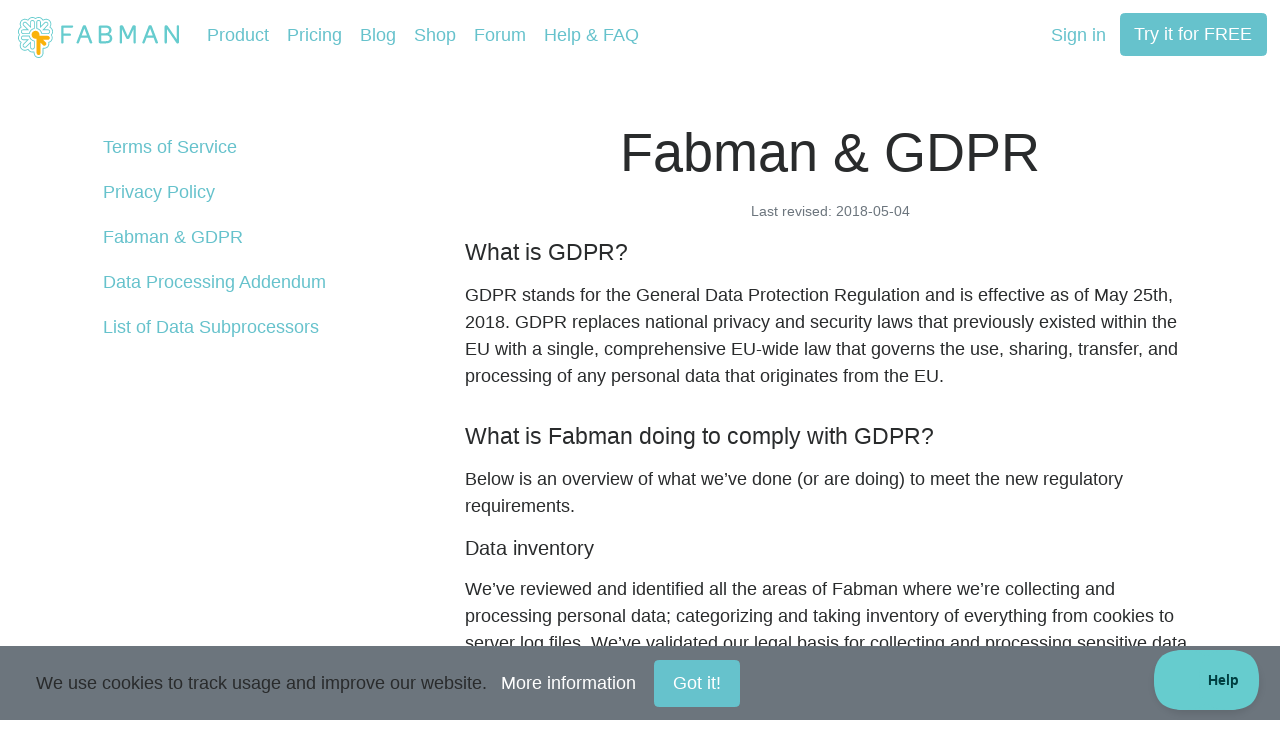

--- FILE ---
content_type: text/html
request_url: https://fabman.io/terms/gdpr
body_size: 4583
content:
<!doctype html><html lang=en><head><meta charset=utf-8><title>Fabman and GDPR – Fabman: Fabulous Shared Space Management</title><meta name=description content="What Fabman is doing to comply with GDPR, the General Data Protection Regulation."><meta name=twitter:card content="summary"><meta name=twitter:site content="@FabmanHQ"><meta property="og:title" content="Fabman and GDPR"><meta property="og:description" content="What Fabman is doing to comply with GDPR, the General Data Protection Regulation."><meta name=robots content="index,follow"><meta name=viewport content="width=device-width,initial-scale=1"><meta http-equiv=x-ua-compatible content="ie=edge"><meta name=generator content="Hugo 0.74.3"><meta name=version content="1e2c763"><link rel=stylesheet href=/www-assets/main.1ef163f85a0b49f5ce637d6e7e5b0d63d387014a713104ccf74fbd891a1ed837.css><link rel=apple-touch-icon sizes=180x180 href="/favicon/apple-touch-icon.png?v=xQoQMAYjPd"><link rel=icon type=image/png href="/favicon/favicon-32x32.png?v=xQoQMAYjPd" sizes=32x32><link rel=icon type=image/png href="/favicon/favicon-16x16.png?v=xQoQMAYjPd" sizes=16x16><link rel=manifest href="/favicon/manifest.json?v=xQoQMAYjPd"><link rel=mask-icon href="/favicon/safari-pinned-tab.svg?v=xQoQMAYjPd" color=#329a9c><link rel="shortcut icon" href="/favicon/favicon.ico?v=xQoQMAYjPd"><meta name=apple-mobile-web-app-title content="Fabman"><meta name=application-name content="Fabman"><meta name=msapplication-config content="/favicon/browserconfig.xml?v=xQoQMAYjPd"><meta name=theme-color content="#66ccce"></head><body><nav class="navbar navbar-expand-md navbar-light"><a class=nav-logo href=/><span class=nav-logo__img><span class=nav-logo__text>Fabman</span></span></a><ul class="navbar-nav ml-auto d-md-none flex-row"><li class="nav-item px-2"><a class=nav-link href=/login>Sign in</a></li><li class="nav-item px-2 d-none d-sm-block"><a class=nav-link href=/user/signup>Try it for FREE</a></li></ul><button class="navbar-toggler mr-3" type=button data-toggle=collapse data-target=#navbar-collapse-content aria-controls=navbar-collapse-content aria-expanded=false aria-label="Toggle navigation">
<span class="fa fa-bars"></span>Menu</button><div class="collapse navbar-collapse text-center text-md-left" id=navbar-collapse-content><ul class="navbar-nav mr-auto px-4 px-md-0"><li class="nav-item d-md-none"><a class=nav-link href=/>Home</a></li><li class=nav-item><a class=nav-link href=/product>Product</a></li><li class=nav-item><a class=nav-link href=/pricing>Pricing</a></li><li class=nav-item><a class=nav-link href=/blog>Blog</a></li><li class=nav-item><a class=nav-link href=https://shop.fabman.io>Shop</a></li><li class=nav-item><a class=nav-link href=https://forum.fabman.io target=_blank rel=noopener>Forum</a></li><li class=nav-item><a class=nav-link href=https://help.fabman.io target=_blank rel=noopener>Help <span class="d-none d-lg-inline">& FAQ</span></a></li></ul><ul class="navbar-nav px-4 px-md-0 ml-lg-2"><li class=nav-item><a class="nav-link d-none d-md-block" href=/login>Sign in</a></li><li class="nav-item d-sm-none"><a class=nav-link href=/user/signup>Try it for FREE</a></li><li class="nav-item d-none d-md-inline-block"><a class="btn btn-primary btn--signup ml-1 mr-2 mr-lg-3" href=/user/signup>Try it for FREE</a></li></ul></div></nav><section class="container mt-3 mt-sm-5 mt-lg-7 mb-7"><div class=row><div class="col-12 col-md-3 col-lg-4"><ul class="nav flex-column"><li class=nav-item><a class=nav-link href=/terms>Terms of Service</a></li><li class=nav-item><a class=nav-link href=/terms/privacy>Privacy Policy</a></li><li class=nav-item><a class="nav-link active" href=/terms/gdpr>Fabman & GDPR</a></li><li class=nav-item><a class=nav-link href=/terms/dpa>Data Processing Addendum</a></li><li class=nav-item><a class=nav-link href=/terms/subprocessors>List of Data Subprocessors</a></li></ul></div><div class="col-12 col-md-9 col-lg-8"><header class=text-center><h1 class=display-1>Fabman & GDPR</h1><p><small class=text-muted>Last revised: 2018-05-04</small></p></header><section class=main><h2>What is GDPR?</h2><p>GDPR stands for the General Data Protection Regulation and is effective as of May 25th, 2018. GDPR replaces national privacy and security laws that previously existed within the EU with a single, comprehensive EU-wide law that governs the use, sharing, transfer, and processing of any personal data that originates from the EU.</p></section><section class=main><h2>What is Fabman doing to comply with GDPR?</h2><p>Below is an overview of what we’ve done (or are doing) to meet the new regulatory requirements.</p><section class=sub><h3>Data inventory</h3><p>We’ve reviewed and identified all the areas of Fabman where we’re collecting and processing personal data; categorizing and taking inventory of everything from cookies to server log files. We’ve validated our legal basis for collecting and processing sensitive data and double checked that we’re applying the appropriate security and privacy safeguards across our entire infrastructure and software ecosystem.</p></section><section class=sub><h3>Rewritten privacy policy</h3><p>We’ve rewritten our <a href=/terms/privacy>Privacy Policy</a> to be clear and easy to understand. We explicitly state what kind of data we store, where we store it, and for how long we keep it.</p></section><section class=sub><h3 id=dpa>Data processing addendum</h3><p>We offer a data processing addendum (DPA) for our customers who collect data from people in the EU. Our DPA offers contractual terms that meet General Data Protection Regulation (GDPR) requirements and that reflect our data privacy and security commitments to our customers.</p><p>We cannot agree to sign customers’ DPAs. As a small team, we’re unable to make individual changes to our DPA as we don’t have a legal team on staff. Any changes to the standard DPA would require legal counsel and overhead that would be cost-prohibitive for our team.</p></section><section class=sub><h3 id=subprocessors>Updates to our third party vendor contracts</h3><p>We’ve <a href=/terms/subprocessors>listed all our 3rd party vendors</a> and performed a review of their GDPR compliance. We have DPAs in place with those vendors who offer a signed version, while others are taking the same approach as us and having the DPA be automatically accepted as part of the Terms of Service on May 25th.</p></section><section class=sub><h3 id=tools>New tools for you</h3><p>We’ve added new tools and features to your Fabman admin interface to help you stay GDPR-compliant:</p><ol><li><em>Storage restrictions for sensitive data:</em> You can now specify in your account settings how long we’ll store equipment activity logs and booking information. Any information older then the specified duration is automatically deleted.</li><li><em>Full data export for members:</em> There’s a new link on each member’s detail page that lets you export all data Fabman has stored about that member in an open-standard data exchange file format, as required by the GDPR access and data portability rules. Previously, you were already able to get this data via our <a href=https://fabman.io/api/v1/documentation>open API</a>, but the new export makes it even easier.</li><li><em>Find inactive members:</em> We’ve extended <a href=https://fabman.io/api/v1/documentation#!/members/getMembers>our members API</a> to allow you to fetch all inactive members (i.e., members without an active package) with a single request. This can help you determine which members to delete (based on your data retention policies).</li><li><em>Anonymized user data:</em> When you delete a member, all their data is immediately removed and any references to the member (for example, as part of activity log records) are replaced with anonymized placeholders.</li></ol></section><section class=sub><h3>Risk assessment</h3><p>Having a managed data protection impact assessment (DPIA) process is a requirement for GPDR. Our DPIA process helps us identify and minimize the data protection risks of any project. Our team members are used to performing security and privacy due diligence when making tooling and implementation decisions. Any time we change the way we handle personal data, we take the time to discuss the potential implications for our customers and their users and possible privacy or security risks to personal data. If any risk is identified, we take steps to mitigate it. We’ll continue to execute this risk assessment process as we expand Fabman.</p></section><section class=sub><h3>Breach management</h3><p>We’ll assist with notifying regulators of breaches and promptly communicating any breaches to customers and users as required by the GDPR.</p></section></section><section class=main><h2>We are here to help</h2><p>We’re working with our customers to answer any questions regarding how we protect their personal data. If you have any questions or concerns, please <a href=mailto:privacy@fabman.io>contact us</a>.</p></section></div></div></section><div id=cookie-banner class="navbar bg-secondary d-none navbar-expand navbar--info fixed-bottom flex-column flex-sm-row align-items-start align-items-sm-center p-3 pl-sm-6"><div class="mb-3 mb-sm-0">We use cookies to track usage and improve our website. <a class=ml-2 href=/terms/privacy#collect>More information</a></div><a class="close ml-sm-4 px-4 btn btn-primary" href=#>Got it!</a></div><nav class="navbar navbar-expand navbar-light navbar--footer px-2 py-2 flex-column flex-sm-row" role=navigation><ul class=navbar-nav><li class=nav-item><a class=nav-link href=mailto:contact@fabman.io>Contact</a></li><li class=nav-item><a class=nav-link href=/terms>Terms & Policies</a></li><li class=nav-item><a class=nav-link href=/imprint>Imprint</a></li></ul><ul class=navbar-nav><li class=nav-item><a class=nav-link href=https://twitter.com/FabmanHQ>Twitter</a></li><li class=nav-item><a class=nav-link href=https://facebook.com/fabman.io>Facebook</a></li></ul><ul class="navbar-nav ml-auto d-none d-sm-flex"><li class=nav-item><a class=nav-link href=#>Back to top</a></li></ul></nav><script src=/www-assets/main.min.cc7bea212bc944669b462db088e474821c95cf4ac61bb41f4c11e504f5695c28.js></script><script>(function(){'use strict';var gaKey='UA-70969258-1';var disableGAKey='ga-disable-'+gaKey;var disableTrackingKey='tracking-disable';window.disableTracking=function(){if(document.cookie.indexOf(disableGAKey+'=true')===-1){document.cookie=disableGAKey+'=true; expires=Thu, 31 Dec 2099 23:59:59 UTC; path=/';}
if(document.cookie.indexOf(disableTrackingKey+'=true')===-1){document.cookie=disableTrackingKey+'=true; expires=Thu, 31 Dec 2099 23:59:59 UTC; path=/';}
window[disableGAKey]=true;window[disableTrackingKey]=true;window.location.reload();};window.enableTracking=function(){ga('set','allowAdFeatures',true);(function(h,o,t,j,a,r){h.hj=h.hj||function(){(h.hj.q=h.hj.q||[]).push(arguments)};h._hjSettings={hjid:1365933,hjsv:6};a=o.getElementsByTagName('head')[0];r=o.createElement('script');r.async=1;r.src=t+h._hjSettings.hjid+j+h._hjSettings.hjsv;a.appendChild(r);})(window,document,'https://static.hotjar.com/c/hotjar-','.js?sv=');fbq('consent','grant');};if(document.cookie.indexOf(disableGAKey+'=true')!==-1||document.cookie.indexOf(disableTrackingKey+'=true')!==-1||(window.doNotTrack==="1"||navigator.doNotTrack==="1"||navigator.doNotTrack==="yes"||navigator.msDoNotTrack==="1")){window[disableGAKey]=true;window[disableTrackingKey]=true;}
else{window.ga=window.ga||function(){(ga.q=ga.q||[]).push(arguments)};ga.l=+new Date;ga('create',gaKey,'auto');ga('set','anonymizeIp',true);ga('set','allowAdFeatures',false);ga('require','linkid');ga('require','cleanUrlTracker');ga('require','maxScrollTracker');ga('require','pageVisibilityTracker');ga('require','outboundLinkTracker',{events:['click','auxclick','contextmenu'],shouldTrackOutboundLink:function(link,parseUrl){var href=link.getAttribute('href')||link.getAttribute('xlink:href');var url=parseUrl(href);if(url.pathname.indexOf('/user')!==-1||url.pathname.indexOf('/login')!==-1){return true;}
return url.hostname!=location.hostname&&url.protocol.slice(0,4)=='http';}});ga('send','pageview');}}());</script><script async src=https://www.google-analytics.com/analytics.js></script><script async src=/scripts/autotrack.custom.dc7005cf8dcddf7fe2a767d4f52f771d8dfbc46252b1e4080aaa67c85dddca33.js></script></body></html>

--- FILE ---
content_type: application/javascript
request_url: https://fabman.io/scripts/autotrack.custom.dc7005cf8dcddf7fe2a767d4f52f771d8dfbc46252b1e4080aaa67c85dddca33.js
body_size: 5638
content:
(function(){var aa="function"==typeof Object.defineProperties?Object.defineProperty:function(a,b,c){if(c.get||c.set)throw new TypeError("ES3 does not support getters and setters.");a!=Array.prototype&&a!=Object.prototype&&(a[b]=c.value)},g="undefined"!=typeof window&&window===this?this:"undefined"!=typeof global&&null!=global?global:this;function k(){k=function(){};g.Symbol||(g.Symbol=ba)}var da=0;function ba(a){return"jscomp_symbol_"+(a||"")+da++}
function l(){k();var a=g.Symbol.iterator;a||(a=g.Symbol.iterator=g.Symbol("iterator"));"function"!=typeof Array.prototype[a]&&aa(Array.prototype,a,{configurable:!0,writable:!0,value:function(){return m(this)}});l=function(){}}function m(a){var b=0;return ea(function(){return b<a.length?{done:!1,value:a[b++]}:{done:!0}})}function ea(a){l();a={next:a};a[g.Symbol.iterator]=function(){return this};return a}function n(a){l();k();l();var b=a[Symbol.iterator];return b?b.call(a):m(a)}
function p(a){if(!(a instanceof Array)){a=n(a);for(var b,c=[];!(b=a.next()).done;)c.push(b.value);a=c}return a}function fa(a,b){function c(){}c.prototype=b.prototype;a.P=b.prototype;a.prototype=new c;a.prototype.constructor=a;for(var d in b)if(Object.defineProperties){var e=Object.getOwnPropertyDescriptor(b,d);e&&Object.defineProperty(a,d,e)}else a[d]=b[d]}var q=window.Element.prototype,r=q.matches||q.matchesSelector||q.webkitMatchesSelector||q.mozMatchesSelector||q.msMatchesSelector||q.oMatchesSelector;
function ha(a,b){if(a&&1==a.nodeType&&b){if("string"==typeof b||1==b.nodeType)return a==b||ia(a,b);if("length"in b)for(var c=0,d;d=b[c];c++)if(a==d||ia(a,d))return!0}return!1}function ia(a,b){if("string"!=typeof b)return!1;if(r)return r.call(a,b);b=a.parentNode.querySelectorAll(b);for(var c=0,d;d=b[c];c++)if(d==a)return!0;return!1}function ja(a){for(var b=[];a&&a.parentNode&&1==a.parentNode.nodeType;)a=a.parentNode,b.push(a);return b}
function ka(a,b,c){function d(a){var d;if(h.composed&&"function"==typeof a.composedPath)for(var e=a.composedPath(),f=0,C;C=e[f];f++)1==C.nodeType&&ha(C,b)&&(d=C);else a:{if((d=a.target)&&1==d.nodeType&&b)for(d=[d].concat(ja(d)),e=0;f=d[e];e++)if(ha(f,b)){d=f;break a}d=void 0}d&&c.call(d,a,d)}var e=document,h={composed:!0,B:!0},h=void 0===h?{}:h;e.addEventListener(a,d,h.B);return{j:function(){e.removeEventListener(a,d,h.B)}}}
function la(a){var b={};if(!a||1!=a.nodeType)return b;a=a.attributes;if(!a.length)return{};for(var c=0,d;d=a[c];c++)b[d.name]=d.value;return b}var ma=/:(80|443)$/,t=document.createElement("a"),u={};
function v(a){a=a&&"."!=a?a:location.href;if(u[a])return u[a];t.href=a;if("."==a.charAt(0)||"/"==a.charAt(0))return v(t.href);var b="80"==t.port||"443"==t.port?"":t.port,b="0"==b?"":b,c=t.host.replace(ma,"");return u[a]={hash:t.hash,host:c,hostname:t.hostname,href:t.href,origin:t.origin?t.origin:t.protocol+"//"+c,pathname:"/"==t.pathname.charAt(0)?t.pathname:"/"+t.pathname,port:b,protocol:t.protocol,search:t.search}}var w=[];
function na(a,b){var c=this;this.context=a;this.v=b;this.f=(this.c=/Task$/.test(b))?a.get(b):a[b];this.b=[];this.a=[];this.g=function(a){for(var b=[],d=0;d<arguments.length;++d)b[d-0]=arguments[d];return c.a[c.a.length-1].apply(null,[].concat(p(b)))};this.c?a.set(b,this.g):a[b]=this.g}function x(a,b,c){a=oa(a,b);a.b.push(c);pa(a)}function y(a,b,c){a=oa(a,b);c=a.b.indexOf(c);-1<c&&(a.b.splice(c,1),0<a.b.length?pa(a):a.j())}
function pa(a){a.a=[];for(var b,c=0;b=a.b[c];c++){var d=a.a[c-1]||a.f.bind(a.context);a.a.push(b(d))}}na.prototype.j=function(){var a=w.indexOf(this);-1<a&&(w.splice(a,1),this.c?this.context.set(this.v,this.f):this.context[this.v]=this.f)};function oa(a,b){var c=w.filter(function(c){return c.context==a&&c.v==b})[0];c||(c=new na(a,b),w.push(c));return c}
function z(a,b,c,d,e,h){if("function"==typeof d){var f=c.get("buildHitTask");return{buildHitTask:function(c){c.set(a,null,!0);c.set(b,null,!0);d(c,e,h);f(c)}}}return A({},a,b)}function qa(a,b){var c=la(a),d={};Object.keys(c).forEach(function(a){if(!a.indexOf(b)&&a!=b+"on"){var e=c[a];"true"==e&&(e=!0);"false"==e&&(e=!1);a=ra(a.slice(b.length));d[a]=e}});return d}
function sa(a){var b;return function(c){for(var d=[],e=0;e<arguments.length;++e)d[e-0]=arguments[e];clearTimeout(b);b=setTimeout(function(){return a.apply(null,[].concat(p(d)))},500)}}function ta(a){function b(){c||(c=!0,a())}var c=!1;setTimeout(b,2E3);return b}var B={};
function ua(a,b){function c(){clearTimeout(e.timeout);e.send&&y(a,"send",e.send);delete B[d];e.A.forEach(function(a){return a()})}var d=a.get("trackingId"),e=B[d]=B[d]||{};clearTimeout(e.timeout);e.timeout=setTimeout(c,0);e.A=e.A||[];e.A.push(b);e.send||(e.send=function(a){return function(b){for(var d=[],e=0;e<arguments.length;++e)d[e-0]=arguments[e];c();a.apply(null,[].concat(p(d)))}},x(a,"send",e.send))}
var A=Object.assign||function(a,b){for(var c=[],d=1;d<arguments.length;++d)c[d-1]=arguments[d];for(var d=0,e=c.length;d<e;d++){var h=Object(c[d]),f;for(f in h)Object.prototype.hasOwnProperty.call(h,f)&&(a[f]=h[f])}return a};function ra(a){return a.replace(/[\-\_]+(\w?)/g,function(a,c){return c.toUpperCase()})}var D=function va(b){return b?(b^16*Math.random()>>b/4).toString(16):"10000000-1000-4000-8000-100000000000".replace(/[018]/g,va)};
function E(a,b){var c=window.GoogleAnalyticsObject||"ga";window[c]=window[c]||function(a){for(var b=[],d=0;d<arguments.length;++d)b[d-0]=arguments[d];(window[c].q=window[c].q||[]).push(b)};window.gaDevIds=window.gaDevIds||[];0>window.gaDevIds.indexOf("i5iSjo")&&window.gaDevIds.push("i5iSjo");window[c]("provide",a,b);window.gaplugins=window.gaplugins||{};window.gaplugins[a.charAt(0).toUpperCase()+a.slice(1)]=b}var F={C:1,J:2,K:3,L:4,M:5,F:6,G:7,N:8,O:9,D:10},G=Object.keys(F).length;
function H(a,b){a.set("\x26_av","2.4.1");var c=a.get("\x26_au"),c=parseInt(c||"0",16).toString(2);if(c.length<G)for(var d=G-c.length;d;)c="0"+c,d--;b=G-b;c=c.substr(0,b)+1+c.substr(b+1);a.set("\x26_au",parseInt(c||"0",2).toString(16))}function I(a,b){H(a,F.C);this.a=A({},b);this.g=a;this.b=this.a.stripQuery&&this.a.queryDimensionIndex?"dimension"+this.a.queryDimensionIndex:null;this.f=this.f.bind(this);this.c=this.c.bind(this);x(a,"get",this.f);x(a,"buildHitTask",this.c)}
I.prototype.f=function(a){var b=this;return function(c){if("page"==c||c==b.b){var d={location:a("location"),page:a("page")};return wa(b,d)[c]}return a(c)}};I.prototype.c=function(a){var b=this;return function(c){var d=wa(b,{location:c.get("location"),page:c.get("page")});c.set(d,null,!0);a(c)}};
function wa(a,b){var c=v(b.page||b.location),d=c.pathname;if(a.a.indexFilename){var e=d.split("/");a.a.indexFilename==e[e.length-1]&&(e[e.length-1]="",d=e.join("/"))}"remove"==a.a.trailingSlash?d=d.replace(/\/+$/,""):"add"==a.a.trailingSlash&&(/\.\w+$/.test(d)||"/"==d.substr(-1)||(d+="/"));d={page:d+(a.a.stripQuery?xa(a,c.search):c.search)};b.location&&(d.location=b.location);a.b&&(d[a.b]=c.search.slice(1)||"(not set)");return"function"==typeof a.a.urlFieldsFilter?(b=a.a.urlFieldsFilter(d,v),c={page:b.page,
location:b.location},a.b&&(c[a.b]=b[a.b]),c):d}function xa(a,b){if(Array.isArray(a.a.queryParamsWhitelist)){var c=[];b.slice(1).split("\x26").forEach(function(b){var d=n(b.split("\x3d"));b=d.next().value;d=d.next().value;-1<a.a.queryParamsWhitelist.indexOf(b)&&d&&c.push([b,d])});return c.length?"?"+c.map(function(a){return a.join("\x3d")}).join("\x26"):""}return""}I.prototype.remove=function(){y(this.g,"get",this.f);y(this.g,"buildHitTask",this.c)};E("cleanUrlTracker",I);function ya(){this.a={}}
function za(a,b){(a.a.externalSet=a.a.externalSet||[]).push(b)}ya.prototype.H=function(a,b){for(var c=[],d=1;d<arguments.length;++d)c[d-1]=arguments[d];(this.a[a]=this.a[a]||[]).forEach(function(a){return a.apply(null,[].concat(p(c)))})};var J={},K=!1,L;function M(a,b){b=void 0===b?{}:b;this.a={};this.b=a;this.m=b;this.h=null}fa(M,ya);function N(a,b,c){a=["autotrack",a,b].join(":");J[a]||(J[a]=new M(a,c),K||(window.addEventListener("storage",Aa),K=!0));return J[a]}
function O(){if(null!=L)return L;try{window.localStorage.setItem("autotrack","autotrack"),window.localStorage.removeItem("autotrack"),L=!0}catch(a){L=!1}return L}M.prototype.get=function(){if(this.h)return this.h;if(O())try{this.h=P(window.localStorage.getItem(this.b))}catch(a){}return this.h=A({},this.m,this.h)};M.prototype.set=function(a){this.h=A({},this.m,this.h,a);if(O())try{var b=JSON.stringify(this.h);window.localStorage.setItem(this.b,b)}catch(c){}};
function Q(a){a.h={};if(O())try{window.localStorage.removeItem(a.b)}catch(b){}}M.prototype.j=function(){delete J[this.b];Object.keys(J).length||(window.removeEventListener("storage",Aa),K=!1)};function Aa(a){var b=J[a.key];if(b){var c=A({},b.m,P(a.oldValue));a=A({},b.m,P(a.newValue));b.h=a;b.H("externalSet",a,c)}}function P(a){var b={};if(a)try{b=JSON.parse(a)}catch(c){}return b}var R={};
function S(a,b,c){this.f=a;this.timeout=b||T;this.timeZone=c;this.b=this.b.bind(this);x(a,"sendHitTask",this.b);try{this.c=new Intl.DateTimeFormat("en-US",{timeZone:this.timeZone})}catch(d){}this.a=N(a.get("trackingId"),"session",{hitTime:0,isExpired:!1});this.a.get().id||this.a.set({id:D()})}function Ba(a,b,c){var d=a.get("trackingId");return R[d]?R[d]:R[d]=new S(a,b,c)}function U(a){return a.a.get().id}
S.prototype.isExpired=function(a){a=void 0===a?U(this):a;if(a!=U(this))return!0;a=this.a.get();if(a.isExpired)return!0;var b=a.hitTime;return b&&(a=new Date,b=new Date(b),a-b>6E4*this.timeout||this.c&&this.c.format(a)!=this.c.format(b))?!0:!1};S.prototype.b=function(a){var b=this;return function(c){a(c);var d=c.get("sessionControl");c="start"==d||b.isExpired();var d="end"==d,e=b.a.get();e.hitTime=+new Date;c&&(e.isExpired=!1,e.id=D());d&&(e.isExpired=!0);b.a.set(e)}};
S.prototype.j=function(){y(this.f,"sendHitTask",this.b);this.a.j();delete R[this.f.get("trackingId")]};var T=30;function V(a,b){H(a,F.D);window.addEventListener&&(this.b=A({increaseThreshold:20,sessionTimeout:T,fieldsObj:{}},b),this.f=a,this.c=Ca(this),this.g=sa(this.g.bind(this)),this.l=this.l.bind(this),this.a=N(a.get("trackingId"),"plugins/max-scroll-tracker"),this.i=Ba(a,this.b.sessionTimeout,this.b.timeZone),x(a,"set",this.l),Da(this))}
function Da(a){100>(a.a.get()[a.c]||0)&&window.addEventListener("scroll",a.g)}
V.prototype.g=function(){var a=document.documentElement,b=document.body,a=Math.min(100,Math.max(0,Math.round(window.pageYOffset/(Math.max(a.offsetHeight,a.scrollHeight,b.offsetHeight,b.scrollHeight)-window.innerHeight)*100))),b=U(this.i);b!=this.a.get().sessionId&&(Q(this.a),this.a.set({sessionId:b}));if(this.i.isExpired(this.a.get().sessionId))Q(this.a);else if(b=this.a.get()[this.c]||0,a>b&&(100!=a&&100!=b||window.removeEventListener("scroll",this.g),b=a-b,100==a||b>=this.b.increaseThreshold)){var c=
{};this.a.set((c[this.c]=a,c.sessionId=U(this.i),c));a={transport:"beacon",eventCategory:"Max Scroll",eventAction:"increase",eventValue:b,eventLabel:String(a),nonInteraction:!0};this.b.maxScrollMetricIndex&&(a["metric"+this.b.maxScrollMetricIndex]=b);this.f.send("event",z(a,this.b.fieldsObj,this.f,this.b.hitFilter))}};V.prototype.l=function(a){var b=this;return function(c,d){a(c,d);var e={};("object"==typeof c&&null!==c?c:(e[c]=d,e)).page&&(c=b.c,b.c=Ca(b),b.c!=c&&Da(b))}};
function Ca(a){a=v(a.f.get("page")||a.f.get("location"));return a.pathname+a.search}V.prototype.remove=function(){this.i.j();window.removeEventListener("scroll",this.g);y(this.f,"set",this.l)};E("maxScrollTracker",V);var W=D();
function X(a,b){var c=this;H(a,F.G);document.visibilityState&&(this.a=A({sessionTimeout:T,visibleThreshold:5E3,sendInitialPageview:!1,fieldsObj:{}},b),this.b=a,this.i=document.visibilityState,this.s=null,this.w=!1,this.l=this.l.bind(this),this.f=this.f.bind(this),this.o=this.o.bind(this),this.u=this.u.bind(this),this.c=N(a.get("trackingId"),"plugins/page-visibility-tracker"),za(this.c,this.u),this.g=Ba(a,this.a.sessionTimeout,this.a.timeZone),x(a,"set",this.l),window.addEventListener("unload",this.o),
document.addEventListener("visibilitychange",this.f),ua(this.b,function(){if("visible"==document.visibilityState)c.a.sendInitialPageview&&(Y(c,{I:!0}),c.w=!0),c.c.set({time:+new Date,state:"visible",pageId:W,sessionId:U(c.g)});else if(c.a.sendInitialPageview&&c.a.pageLoadsMetricIndex){var a={},a=(a.transport="beacon",a.eventCategory="Page Visibility",a.eventAction="page load",a.eventLabel="(not set)",a["metric"+c.a.pageLoadsMetricIndex]=1,a.nonInteraction=!0,a);c.b.send("event",z(a,c.a.fieldsObj,
c.b,c.a.hitFilter))}}))}
X.prototype.f=function(){var a=this;if("visible"==document.visibilityState||"hidden"==document.visibilityState){var b=Ea(this),c={time:+new Date,state:document.visibilityState,pageId:W,sessionId:U(this.g)};"visible"==document.visibilityState&&this.a.sendInitialPageview&&!this.w&&(Y(this),this.w=!0);"hidden"==document.visibilityState&&this.s&&clearTimeout(this.s);this.g.isExpired(b.sessionId)?(Q(this.c),"hidden"==this.i&&"visible"==document.visibilityState&&(clearTimeout(this.s),this.s=setTimeout(function(){a.c.set(c);
Y(a,{hitTime:c.time})},this.a.visibleThreshold))):(b.pageId==W&&"visible"==b.state&&Fa(this,b),this.c.set(c));this.i=document.visibilityState}};function Ea(a){var b=a.c.get();"visible"==a.i&&"hidden"==b.state&&b.pageId!=W&&(b.state="visible",b.pageId=W,a.c.set(b));return b}
function Fa(a,b,c){c=(c?c:{}).hitTime;var d={hitTime:c},d=(d?d:{}).hitTime;(b=b.time?(d||+new Date)-b.time:0)&&b>=a.a.visibleThreshold&&(b=Math.round(b/1E3),d={transport:"beacon",nonInteraction:!0,eventCategory:"Page Visibility",eventAction:"track",eventValue:b,eventLabel:"(not set)"},c&&(d.queueTime=+new Date-c),a.a.visibleMetricIndex&&(d["metric"+a.a.visibleMetricIndex]=b),a.b.send("event",z(d,a.a.fieldsObj,a.b,a.a.hitFilter)))}
function Y(a,b){var c=b?b:{};b=c.hitTime;var c=c.I,d={transport:"beacon"};b&&(d.queueTime=+new Date-b);c&&a.a.pageLoadsMetricIndex&&(d["metric"+a.a.pageLoadsMetricIndex]=1);a.b.send("pageview",z(d,a.a.fieldsObj,a.b,a.a.hitFilter))}X.prototype.l=function(a){var b=this;return function(c,d){var e={},e="object"==typeof c&&null!==c?c:(e[c]=d,e);e.page&&e.page!==b.b.get("page")&&"visible"==b.i&&b.f();a(c,d)}};
X.prototype.u=function(a,b){a.time!=b.time&&(b.pageId!=W||"visible"!=b.state||this.g.isExpired(b.sessionId)||Fa(this,b,{hitTime:a.time}))};X.prototype.o=function(){"hidden"!=this.i&&this.f()};X.prototype.remove=function(){this.c.j();this.g.j();y(this.b,"set",this.l);window.removeEventListener("unload",this.o);document.removeEventListener("visibilitychange",this.f)};E("pageVisibilityTracker",X);
function Z(a,b){var c=this;H(a,F.F);window.addEventListener&&(this.a=A({events:["click"],linkSelector:"a, area",shouldTrackOutboundLink:this.shouldTrackOutboundLink,fieldsObj:{},attributePrefix:"ga-"},b),this.b=a,this.f=this.f.bind(this),this.c={},this.a.events.forEach(function(a){c.c[a]=ka(a,c.a.linkSelector,c.f)}))}
Z.prototype.f=function(a,b){var c=this;if(this.a.shouldTrackOutboundLink(b,v)){var d=b.getAttribute("href")||b.getAttribute("xlink:href"),e=v(d),e={transport:"beacon",eventCategory:"Outbound Link",eventAction:a.type,eventLabel:e.href},h=A({},this.a.fieldsObj,qa(b,this.a.attributePrefix)),f=z(e,h,this.b,this.a.hitFilter,b,a);if(navigator.sendBeacon||"click"!=a.type||"_blank"==b.target||a.metaKey||a.ctrlKey||a.shiftKey||a.altKey||1<a.which)this.b.send("event",f);else{var ca=function(){window.removeEventListener("click",
ca);if(!a.defaultPrevented){a.preventDefault();var b=f.hitCallback;f.hitCallback=ta(function(){"function"==typeof b&&b();location.href=d})}c.b.send("event",f)};window.addEventListener("click",ca)}}};Z.prototype.shouldTrackOutboundLink=function(a,b){a=a.getAttribute("href")||a.getAttribute("xlink:href");b=b(a);return b.hostname!=location.hostname&&"http"==b.protocol.slice(0,4)};Z.prototype.remove=function(){var a=this;Object.keys(this.c).forEach(function(b){a.c[b].j()})};E("outboundLinkTracker",Z);})();
//# sourceMappingURL=autotrack.custom.js.map

--- FILE ---
content_type: application/javascript; charset=UTF-8
request_url: https://cal.happylab.at/embed/embed.js
body_size: 9472
content:
!function(){const I=({buttonText:n,buttonClasses:t,buttonColor:e,buttonTextColor:o})=>`<button class="z-[999999999999] hidden fixed md:bottom-6 bottom-4 md:right-10 right-4 md:left-10 left-4 ${t.join(" ")} flex h-16 origin-center bg-red-50 transform cursor-pointer items-center
rounded-full py-4 px-6 text-base outline-none drop-shadow-md transition focus:outline-none fo
cus:ring-4 focus:ring-gray-600 focus:ring-opacity-50 active:scale-95" 
style="background-color:${e}; color:${o} z-index: 10001">
<div id="button-icon" class="mr-3 flex items-center justify-center">
  <svg
	class="h-7 w-7"
	fill="none"
	stroke="currentColor"
	viewBox="0 0 24 24"
	xmlns="http://www.w3.org/2000/svg">
	<path
	  strokeLinecap="round"
	  strokeLinejoin="round"
	  strokeWidth="2"
	  d="M8 7V3m8 4V3m-9 8h10M5 21h14a2 2 0 002-2V7a2 2 0 00-2-2H5a2 2 0 00-2 2v12a2 2 0 002 2z"></path>
  </svg>
</div>
<div id="button" class="font-semibold leading-5 antialiased">${n}</div>
</button>`,$=["data-button-text","data-hide-button-icon","data-button-position","data-button-color","data-button-text-color","data-toggle-off"];class w extends HTMLElement{constructor(){super();const t=this.dataset,e=t.buttonText,o=t.buttonPosition,r=t.buttonColor,i=t.buttonTextColor,a=`<style>${window.Cal.__css}</style> ${I({buttonText:e,buttonClasses:[w.updatedClassString(o,"")],buttonColor:r,buttonTextColor:i})}`;this.attachShadow({mode:"open"}),this.assertHasShadowRoot(),this.shadowRoot.innerHTML=a}static updatedClassString(t,e){return[e.replace(/hidden|md:right-10|md:left-10|left-4|right-4/g,""),t==="bottom-right"?"md:right-10 right-4":"md:left-10 left-4"].join(" ")}static get observedAttributes(){return $}attributeChangedCallback(t,e,o){var s,h,f;const r=(s=this.shadowRoot)==null?void 0:s.querySelector("#button"),i=(h=this.shadowRoot)==null?void 0:h.querySelector("button"),a=(f=this.shadowRoot)==null?void 0:f.querySelector("#button-icon");if(!r)throw new Error("#button not found");if(!i)throw new Error("button element not found");if(!a)throw new Error("#button-icon not found");if(t==="data-button-text")r.textContent=o;else if(t==="data-hide-button-icon")a.style.display=o=="true"?"none":"block";else if(t==="data-button-position")i.className=w.updatedClassString(o,i.className);else if(t==="data-button-color")i.style.backgroundColor=o;else if(t==="data-button-text-color")i.style.color=o;else if(t==="data-toggle-off"){const l=o=="true";l&&(this.buttonWrapperStyleDisplay=i.style.display),i.style.display=l?"none":this.buttonWrapperStyleDisplay}else console.log("Unknown attribute changed",t,e,o)}assertHasShadowRoot(){if(!this.shadowRoot)throw new Error("No shadow root")}}const N=`@keyframes loader{0%{transform:rotate(0)}25%{transform:rotate(180deg)}50%{transform:rotate(180deg)}75%{transform:rotate(360deg)}to{transform:rotate(360deg)}}@keyframes loader-inner{0%{height:0%}25%{height:0%}50%{height:100%}75%{height:100%}to{height:0%}}.loader-inner{vertical-align:top;display:inline-block;width:100%;animation:loader-inner 2s infinite ease-in}.loader{display:block;width:30px;height:30px;position:relative;border-width:4px;border-style:solid;animation:loader 2s infinite ease}.loader.modal-loader{margin:60px auto}
`,C=n=>n==="404"?"Error Code: 404. Cal Link seems to be wrong.":`Error Code: ${n}. Something went wrong.`,q=`<div id="wrapper" style="top:50%; left:50%;transform:translate(-50%,-50%)" class="absolute z-highest">
<div class="loader border-brand-default dark:border-darkmodebrand">
	<span class="loader-inner bg-brand dark:bg-darkmodebrand"></span>
</div>
<div id="error" style="transform:translate(-50%,-50%)" class="hidden">
Something went wrong.
</div>
</div>
<slot></slot>`;class H extends HTMLElement{static get observedAttributes(){return["loading"]}assertHasShadowRoot(){if(!this.shadowRoot)throw new Error("No shadow root")}attributeChangedCallback(t,e,o){this.assertHasShadowRoot();const r=this.shadowRoot.querySelector(".loader"),i=this.shadowRoot.querySelector("#error"),a=this.shadowRoot.querySelector("slot");if(!r||!a||!i)throw new Error("One of loaderEl, slotEl or errorEl is missing");if(t==="loading"){if(o=="done")r.style.display="none";else if(o==="failed"){r.style.display="none",a.style.visibility="hidden",i.style.display="block";const s=C(this.dataset.errorCode);i.innerText=s}}}constructor(){super(),this.attachShadow({mode:"open"}),this.assertHasShadowRoot(),this.shadowRoot.innerHTML=`<style>${window.Cal.__css}</style><style>${N}</style>${q}`}}const j=`@keyframes loader{0%{transform:rotate(0)}25%{transform:rotate(180deg)}50%{transform:rotate(180deg)}75%{transform:rotate(360deg)}to{transform:rotate(360deg)}}@keyframes loader-inner{0%{height:0%}25%{height:0%}50%{height:100%}75%{height:100%}to{height:0%}}.loader-inner{vertical-align:top;display:inline-block;width:100%;animation:loader-inner 2s infinite ease-in}.loader{display:block;width:30px;height:30px;position:relative;border-width:4px;border-style:solid;animation:loader 2s infinite ease}.loader.modal-loader{margin:60px auto}
`,T=`<style>
.my-backdrop {
  position:fixed;
  width:100%;
  height:100%;
  top:0;
  left:0;
  z-index:999999999999;
  display:block;
  background-color:rgb(5,5,5, 0.8)
}

.modal-box {
  margin:0 auto;
  margin-top:20px;
  margin-bottom:20px;
  position:absolute;
  width:100%;
  top:50%;
  left:50%;
  transform: translateY(-50%) translateX(-50%);
  overflow: auto;
}

.header {
  position: relative;
  float:right;
  top: 10px;
}
.close {
  font-size: 30px;
  left: -20px;
  position: relative;
  color:white;
  cursor: pointer;
}
/*Modal background is black only, so hardcode white */
.loader {
  --cal-brand-color:white;
}
</style>
<div class="my-backdrop">
<div class="header">
  <button type="button" class="close" aria-label="Close">&times;</button>
</div>
<div class="modal-box">
  <div class="body">
    <div id="wrapper" class="z-[999999999999] absolute flex w-full items-center">
      <div class="loader modal-loader border-brand-default dark:border-darkmodebrand">
        <span class="loader-inner bg-brand dark:bg-darkmodebrand"></span>
      </div>
      </div>
    <div id="error" class="hidden left-1/2 -translate-x-1/2 relative text-inverted"></div>
    <slot></slot>
  </div>
</div>
</div>`;class g extends HTMLElement{static get observedAttributes(){return["state"]}assertHasShadowRoot(){if(!this.shadowRoot)throw new Error("No shadow root")}show(t){this.assertHasShadowRoot(),this.shadowRoot.host.style.visibility=t?"visible":"hidden",t||(document.body.style.overflow=g.htmlOverflow)}open(){this.show(!0);const t=new Event("open");this.dispatchEvent(t)}close(){this.show(!1);const t=new Event("close");this.dispatchEvent(t)}hideIframe(){const t=this.querySelector("iframe");t&&(t.style.visibility="hidden")}showIframe(){const t=this.querySelector("iframe");t&&(t.style.visibility="")}getLoaderElement(){this.assertHasShadowRoot();const t=this.shadowRoot.querySelector(".loader");if(!t)throw new Error("No loader element");return t}getErrorElement(){this.assertHasShadowRoot();const t=this.shadowRoot.querySelector("#error");if(!t)throw new Error("No error element");return t}attributeChangedCallback(t,e,o){if(t==="state")if(o==="loading")this.open(),this.hideIframe(),this.getLoaderElement().style.display="block";else if(o=="loaded"||o==="reopening")this.open(),this.showIframe(),this.getLoaderElement().style.display="none";else if(o=="closed")this.close();else if(o==="failed"){this.getLoaderElement().style.display="none",this.getErrorElement().style.display="inline-block";const r=C(this.dataset.errorCode);this.getErrorElement().innerText=r}else o==="prerendering"&&this.close()}connectedCallback(){this.assertHasShadowRoot();const t=this.shadowRoot.querySelector(".close");document.addEventListener("keydown",e=>{e.key==="Escape"&&this.close()},{once:!0}),this.shadowRoot.host.addEventListener("click",()=>{this.close()}),t&&(t.onclick=()=>{this.close()})}constructor(){super();const t=`<style>${window.Cal.__css}</style><style>${j}</style>${T}`;this.attachShadow({mode:"open"}),g.htmlOverflow=document.body.style.overflow,document.body.style.overflow="hidden",this.open(),this.assertHasShadowRoot(),this.shadowRoot.innerHTML=t}}const _=`.cal-embed{border:0px;min-height:300px;margin:0 auto;width:100%}
`;function y(n,t){const e=new window.CustomEvent(n,{detail:t});window.dispatchEvent(e)}class S{static parseAction(t){if(!t)return null;const[e,o,r]=t.split(":");return e!=="CAL"?null:{ns:o,type:r}}getFullActionName(t){return this.namespace?`CAL:${this.namespace}:${t}`:`CAL::${t}`}fire(t,e){const o=this.getFullActionName(t),r={type:t,namespace:this.namespace,fullType:o,data:e};y(o,r),y(this.getFullActionName("*"),r)}on(t,e){const o=this.getFullActionName(t);window.addEventListener(o,e)}off(t,e){const o=this.getFullActionName(t);window.removeEventListener(o,e)}constructor(t){t=t||"",this.namespace=t}}const O=`*,:before,:after{box-sizing:border-box;border-width:0;border-style:solid;border-color:#e5e7eb}:before,:after{--tw-content: ""}html{line-height:1.5;-webkit-text-size-adjust:100%;-moz-tab-size:4;-o-tab-size:4;tab-size:4;font-family:var(--font-inter),ui-sans-serif,system-ui,-apple-system,BlinkMacSystemFont,"Segoe UI",Roboto,"Helvetica Neue",Arial,"Noto Sans",sans-serif,"Apple Color Emoji","Segoe UI Emoji","Segoe UI Symbol","Noto Color Emoji";font-feature-settings:normal;font-variation-settings:normal}body{margin:0;line-height:inherit}hr{height:0;color:inherit;border-top-width:1px}abbr:where([title]){-webkit-text-decoration:underline dotted;text-decoration:underline dotted}h1,h2,h3,h4,h5,h6{font-size:inherit;font-weight:inherit}a{color:inherit;text-decoration:inherit}b,strong{font-weight:bolder}code,kbd,samp,pre{font-family:Roboto Mono,monospace;font-size:1em}small{font-size:80%}sub,sup{font-size:75%;line-height:0;position:relative;vertical-align:baseline}sub{bottom:-.25em}sup{top:-.5em}table{text-indent:0;border-color:inherit;border-collapse:collapse}button,input,optgroup,select,textarea{font-family:inherit;font-feature-settings:inherit;font-variation-settings:inherit;font-size:100%;font-weight:inherit;line-height:inherit;color:inherit;margin:0;padding:0}button,select{text-transform:none}button,[type=button],[type=reset],[type=submit]{-webkit-appearance:button;background-color:transparent;background-image:none}:-moz-focusring{outline:auto}:-moz-ui-invalid{box-shadow:none}progress{vertical-align:baseline}::-webkit-inner-spin-button,::-webkit-outer-spin-button{height:auto}[type=search]{-webkit-appearance:textfield;outline-offset:-2px}::-webkit-search-decoration{-webkit-appearance:none}::-webkit-file-upload-button{-webkit-appearance:button;font:inherit}summary{display:list-item}blockquote,dl,dd,h1,h2,h3,h4,h5,h6,hr,figure,p,pre{margin:0}fieldset{margin:0;padding:0}legend{padding:0}ol,ul,menu{list-style:none;margin:0;padding:0}dialog{padding:0}textarea{resize:vertical}input::-moz-placeholder,textarea::-moz-placeholder{opacity:1;color:#9ca3af}input::placeholder,textarea::placeholder{opacity:1;color:#9ca3af}button,[role=button]{cursor:pointer}:disabled{cursor:default}img,svg,video,canvas,audio,iframe,embed,object{display:block;vertical-align:middle}img,video{max-width:100%;height:auto}[hidden]{display:none}[type=text],[type=email],[type=url],[type=password],[type=number],[type=date],[type=datetime-local],[type=month],[type=search],[type=tel],[type=time],[type=week],[multiple],textarea,select{-moz-appearance:none;-webkit-appearance:none;appearance:none;background-color:#fff;border-color:#6b7280;border-width:1px;border-radius:0;padding:.5rem .75rem;font-size:1rem;line-height:1.5rem;--tw-shadow: 0 0 #0000}[type=text]:focus,[type=email]:focus,[type=url]:focus,[type=password]:focus,[type=number]:focus,[type=date]:focus,[type=datetime-local]:focus,[type=month]:focus,[type=search]:focus,[type=tel]:focus,[type=time]:focus,[type=week]:focus,[multiple]:focus,textarea:focus,select:focus{outline:2px solid transparent;outline-offset:2px;--tw-ring-inset: var(--tw-empty, );--tw-ring-offset-width: 0px;--tw-ring-offset-color: #fff;--tw-ring-color: #2563eb;--tw-ring-offset-shadow: var(--tw-ring-inset) 0 0 0 var(--tw-ring-offset-width) var(--tw-ring-offset-color);--tw-ring-shadow: var(--tw-ring-inset) 0 0 0 calc(1px + var(--tw-ring-offset-width)) var(--tw-ring-color);box-shadow:var(--tw-ring-offset-shadow),var(--tw-ring-shadow),var(--tw-shadow);border-color:#2563eb}input::-moz-placeholder,textarea::-moz-placeholder{color:#6b7280;opacity:1}input::placeholder,textarea::placeholder{color:#6b7280;opacity:1}::-webkit-datetime-edit-fields-wrapper{padding:0}::-webkit-date-and-time-value{min-height:1.5em}::-webkit-datetime-edit,::-webkit-datetime-edit-year-field,::-webkit-datetime-edit-month-field,::-webkit-datetime-edit-day-field,::-webkit-datetime-edit-hour-field,::-webkit-datetime-edit-minute-field,::-webkit-datetime-edit-second-field,::-webkit-datetime-edit-millisecond-field,::-webkit-datetime-edit-meridiem-field{padding-top:0;padding-bottom:0}select{background-image:url("data:image/svg+xml,%3csvg xmlns='http://www.w3.org/2000/svg' fill='none' viewBox='0 0 20 20'%3e%3cpath stroke='%236B7280' stroke-linecap='round' stroke-linejoin='round' stroke-width='1.5' d='M6 8l4 4 4-4'/%3e%3c/svg%3e");background-position:right .5rem center;background-repeat:no-repeat;background-size:1.5em 1.5em;padding-right:2.5rem;-webkit-print-color-adjust:exact;print-color-adjust:exact}[multiple]{background-image:initial;background-position:initial;background-repeat:unset;background-size:initial;padding-right:.75rem;-webkit-print-color-adjust:unset;print-color-adjust:unset}[type=checkbox],[type=radio]{-moz-appearance:none;-webkit-appearance:none;appearance:none;padding:0;-webkit-print-color-adjust:exact;print-color-adjust:exact;display:inline-block;vertical-align:middle;background-origin:border-box;-webkit-user-select:none;-moz-user-select:none;user-select:none;flex-shrink:0;height:1rem;width:1rem;color:#2563eb;background-color:#fff;border-color:#6b7280;border-width:1px;--tw-shadow: 0 0 #0000}[type=checkbox]{border-radius:0}[type=radio]{border-radius:100%}[type=checkbox]:focus,[type=radio]:focus{outline:2px solid transparent;outline-offset:2px;--tw-ring-inset: var(--tw-empty, );--tw-ring-offset-width: 2px;--tw-ring-offset-color: #fff;--tw-ring-color: #2563eb;--tw-ring-offset-shadow: var(--tw-ring-inset) 0 0 0 var(--tw-ring-offset-width) var(--tw-ring-offset-color);--tw-ring-shadow: var(--tw-ring-inset) 0 0 0 calc(2px + var(--tw-ring-offset-width)) var(--tw-ring-color);box-shadow:var(--tw-ring-offset-shadow),var(--tw-ring-shadow),var(--tw-shadow)}[type=checkbox]:checked,[type=radio]:checked{border-color:transparent;background-color:currentColor;background-size:100% 100%;background-position:center;background-repeat:no-repeat}[type=checkbox]:checked{background-image:url("data:image/svg+xml,%3csvg viewBox='0 0 16 16' fill='white' xmlns='http://www.w3.org/2000/svg'%3e%3cpath d='M12.207 4.793a1 1 0 010 1.414l-5 5a1 1 0 01-1.414 0l-2-2a1 1 0 011.414-1.414L6.5 9.086l4.293-4.293a1 1 0 011.414 0z'/%3e%3c/svg%3e")}[type=radio]:checked{background-image:url("data:image/svg+xml,%3csvg viewBox='0 0 16 16' fill='white' xmlns='http://www.w3.org/2000/svg'%3e%3ccircle cx='8' cy='8' r='3'/%3e%3c/svg%3e")}[type=checkbox]:checked:hover,[type=checkbox]:checked:focus,[type=radio]:checked:hover,[type=radio]:checked:focus{border-color:transparent;background-color:currentColor}[type=checkbox]:indeterminate{background-image:url("data:image/svg+xml,%3csvg xmlns='http://www.w3.org/2000/svg' fill='none' viewBox='0 0 16 16'%3e%3cpath stroke='white' stroke-linecap='round' stroke-linejoin='round' stroke-width='2' d='M4 8h8'/%3e%3c/svg%3e");border-color:transparent;background-color:currentColor;background-size:100% 100%;background-position:center;background-repeat:no-repeat}[type=checkbox]:indeterminate:hover,[type=checkbox]:indeterminate:focus{border-color:transparent;background-color:currentColor}[type=file]{background:unset;border-color:inherit;border-width:0;border-radius:0;padding:0;font-size:unset;line-height:inherit}[type=file]:focus{outline:1px solid ButtonText;outline:1px auto -webkit-focus-ring-color}*{scrollbar-color:initial;scrollbar-width:initial}*,:before,:after{--tw-border-spacing-x: 0;--tw-border-spacing-y: 0;--tw-translate-x: 0;--tw-translate-y: 0;--tw-rotate: 0;--tw-skew-x: 0;--tw-skew-y: 0;--tw-scale-x: 1;--tw-scale-y: 1;--tw-pan-x: ;--tw-pan-y: ;--tw-pinch-zoom: ;--tw-scroll-snap-strictness: proximity;--tw-gradient-from-position: ;--tw-gradient-via-position: ;--tw-gradient-to-position: ;--tw-ordinal: ;--tw-slashed-zero: ;--tw-numeric-figure: ;--tw-numeric-spacing: ;--tw-numeric-fraction: ;--tw-ring-inset: ;--tw-ring-offset-width: 0px;--tw-ring-offset-color: #fff;--tw-ring-color: rgb(59 130 246 / .5);--tw-ring-offset-shadow: 0 0 #0000;--tw-ring-shadow: 0 0 #0000;--tw-shadow: 0 0 #0000;--tw-shadow-colored: 0 0 #0000;--tw-blur: ;--tw-brightness: ;--tw-contrast: ;--tw-grayscale: ;--tw-hue-rotate: ;--tw-invert: ;--tw-saturate: ;--tw-sepia: ;--tw-drop-shadow: ;--tw-backdrop-blur: ;--tw-backdrop-brightness: ;--tw-backdrop-contrast: ;--tw-backdrop-grayscale: ;--tw-backdrop-hue-rotate: ;--tw-backdrop-invert: ;--tw-backdrop-opacity: ;--tw-backdrop-saturate: ;--tw-backdrop-sepia: }::backdrop{--tw-border-spacing-x: 0;--tw-border-spacing-y: 0;--tw-translate-x: 0;--tw-translate-y: 0;--tw-rotate: 0;--tw-skew-x: 0;--tw-skew-y: 0;--tw-scale-x: 1;--tw-scale-y: 1;--tw-pan-x: ;--tw-pan-y: ;--tw-pinch-zoom: ;--tw-scroll-snap-strictness: proximity;--tw-gradient-from-position: ;--tw-gradient-via-position: ;--tw-gradient-to-position: ;--tw-ordinal: ;--tw-slashed-zero: ;--tw-numeric-figure: ;--tw-numeric-spacing: ;--tw-numeric-fraction: ;--tw-ring-inset: ;--tw-ring-offset-width: 0px;--tw-ring-offset-color: #fff;--tw-ring-color: rgb(59 130 246 / .5);--tw-ring-offset-shadow: 0 0 #0000;--tw-ring-shadow: 0 0 #0000;--tw-shadow: 0 0 #0000;--tw-shadow-colored: 0 0 #0000;--tw-blur: ;--tw-brightness: ;--tw-contrast: ;--tw-grayscale: ;--tw-hue-rotate: ;--tw-invert: ;--tw-saturate: ;--tw-sepia: ;--tw-drop-shadow: ;--tw-backdrop-blur: ;--tw-backdrop-brightness: ;--tw-backdrop-contrast: ;--tw-backdrop-grayscale: ;--tw-backdrop-hue-rotate: ;--tw-backdrop-invert: ;--tw-backdrop-opacity: ;--tw-backdrop-saturate: ;--tw-backdrop-sepia: }.visible{visibility:visible}.fixed{position:fixed}.absolute{position:absolute}.relative{position:relative}.bottom-4{bottom:1rem}.left-1\\/2{left:50%}.left-4{left:1rem}.right-4{right:1rem}.z-\\[999999999999\\]{z-index:999999999999}.mr-3{margin-right:.75rem}.flex{display:flex}.hidden{display:none}.h-16{height:4rem}.h-7{height:1.75rem}.w-7{width:1.75rem}.w-full{width:100%}.origin-center{transform-origin:center}.-translate-x-1\\/2{--tw-translate-x: -50%;transform:translate(var(--tw-translate-x),var(--tw-translate-y)) rotate(var(--tw-rotate)) skew(var(--tw-skew-x)) skewY(var(--tw-skew-y)) scaleX(var(--tw-scale-x)) scaleY(var(--tw-scale-y))}.transform{transform:translate(var(--tw-translate-x),var(--tw-translate-y)) rotate(var(--tw-rotate)) skew(var(--tw-skew-x)) skewY(var(--tw-skew-y)) scaleX(var(--tw-scale-x)) scaleY(var(--tw-scale-y))}.cursor-pointer{cursor:pointer}.items-center{align-items:center}.justify-center{justify-content:center}.rounded-full{border-radius:9999px}.bg-brand{background-color:var(--cal-brand-color, black)}.bg-red-50{--tw-bg-opacity: 1;background-color:rgb(254 242 242 / var(--tw-bg-opacity))}.px-6{padding-left:1.5rem;padding-right:1.5rem}.py-4{padding-top:1rem;padding-bottom:1rem}.text-base{font-size:1rem;line-height:1.5rem}.font-semibold{font-weight:600}.leading-5{line-height:1.25rem}.text-inverted{color:var(--cal-text-inverted, white)}.antialiased{-webkit-font-smoothing:antialiased;-moz-osx-font-smoothing:grayscale}.outline-none{outline:2px solid transparent;outline-offset:2px}.drop-shadow-md{--tw-drop-shadow: drop-shadow(0 4px 3px rgb(0 0 0 / .07)) drop-shadow(0 2px 2px rgb(0 0 0 / .06));filter:var(--tw-blur) var(--tw-brightness) var(--tw-contrast) var(--tw-grayscale) var(--tw-hue-rotate) var(--tw-invert) var(--tw-saturate) var(--tw-sepia) var(--tw-drop-shadow)}.transition{transition-property:color,background-color,border-color,text-decoration-color,fill,stroke,opacity,box-shadow,transform,filter,-webkit-backdrop-filter;transition-property:color,background-color,border-color,text-decoration-color,fill,stroke,opacity,box-shadow,transform,filter,backdrop-filter;transition-property:color,background-color,border-color,text-decoration-color,fill,stroke,opacity,box-shadow,transform,filter,backdrop-filter,-webkit-backdrop-filter;transition-timing-function:cubic-bezier(.4,0,.2,1);transition-duration:.15s}@font-face{font-family:Cal Sans;src:url(https://cal.com/cal.ttf)}h1,h2,h3,h4,h5,h6{font-family:Cal Sans;font-weight:400;letter-spacing:normal}html,body,:host{font-family:ui-sans-serif,system-ui,-apple-system,BlinkMacSystemFont,Segoe UI,Roboto,Helvetica Neue,Arial,Noto Sans,sans-serif,Apple Color Emoji,Segoe UI Emoji,Segoe UI Symbol,Noto Color Emoji}.focus\\:outline-none:focus{outline:2px solid transparent;outline-offset:2px}.focus\\:ring-gray-600:focus{--tw-ring-opacity: 1;--tw-ring-color: rgb(75 85 99 / var(--tw-ring-opacity))}.focus\\:ring-opacity-50:focus{--tw-ring-opacity: .5}.active\\:scale-95:active{--tw-scale-x: .95;--tw-scale-y: .95;transform:translate(var(--tw-translate-x),var(--tw-translate-y)) rotate(var(--tw-rotate)) skew(var(--tw-skew-x)) skewY(var(--tw-skew-y)) scaleX(var(--tw-scale-x)) scaleY(var(--tw-scale-y))}@media (min-width: 768px){.md\\:bottom-6{bottom:1.5rem}.md\\:left-10{left:2.5rem}.md\\:right-10{right:2.5rem}}
`,B="https://cal.happylab.at";customElements.define("cal-modal-box",g);customElements.define("cal-floating-button",w);customElements.define("cal-inline",H);const c=window.Cal;if(!c||!c.q)throw new Error("Cal is not defined. This shouldn't happen");c.fingerprint="";c.version="1.5.0";c.__css=O;document.head.appendChild(document.createElement("style")).innerHTML=_;function k(...n){console.log(...n)}function m(n,t){function e(r,i){return typeof i=="string"?typeof r==i:r instanceof i}function o(r){return typeof r>"u"}if(t.required&&o(n))throw new Error("Argument is required");for(const[r,i]of Object.entries(t.props||{})){if(i.required&&o(n[r]))throw new Error(`"${r}" is required`);let a=!0;if(i.type&&!o(n[r])&&(i.type instanceof Array?i.type.forEach(s=>{a=a||e(n[r],s)}):a=e(n[r],i.type)),!a)throw new Error(`"${r}" is of wrong type.Expected type "${i.type}"`)}}function A(n){const t=getComputedStyle(n).colorScheme;return t==="dark"||t==="light"?t:null}function v(n,t){if(!n["ui.color-scheme"]){const e=A(t);e&&(n["ui.color-scheme"]=e)}return n}class u{constructor(t,e){this.iframeDoQueue=[],this.__config={calOrigin:B},this.api=new R(this),this.namespace=t,this.actionManager=new S(t),u.actionsManagers=u.actionsManagers||{},u.actionsManagers[t]=this.actionManager,this.processQueue(e),this.actionManager.on("__dimensionChanged",o=>{const{data:r}=o.detail,i=this.iframe;if(!i)return;const a="px";r.iframeHeight&&(i.style.height=r.iframeHeight+a),this.modalBox&&(i.style.maxHeight=`${window.innerHeight-100}px`)}),this.actionManager.on("__iframeReady",()=>{this.iframeReady=!0,this.iframe&&(this.iframe.style.visibility=""),this.doInIframe({method:"parentKnowsIframeReady"}),this.iframeDoQueue.forEach(o=>{this.doInIframe(o)})}),this.actionManager.on("__routeChanged",()=>{if(!this.inlineEl)return;const{top:o,height:r}=this.inlineEl.getBoundingClientRect();o<0&&Math.abs(o/r)>=.25&&this.inlineEl.scrollIntoView({behavior:"smooth"})}),this.actionManager.on("linkReady",()=>{var o,r;this.isPerendering||((o=this.modalBox)==null||o.setAttribute("state","loaded"),(r=this.inlineEl)==null||r.setAttribute("loading","done"))}),this.actionManager.on("linkFailed",o=>{var i,a,s,h;this.iframe&&((i=this.inlineEl)==null||i.setAttribute("data-error-code",o.detail.data.code),(a=this.modalBox)==null||a.setAttribute("data-error-code",o.detail.data.code),(s=this.inlineEl)==null||s.setAttribute("loading","failed"),(h=this.modalBox)==null||h.setAttribute("state","failed"))})}static getQueryObject(t){return t=t||{},{...t,guest:t.guests??void 0}}processInstruction(t){const e=[].slice.call(t);if(typeof e[0]!="string"){e.forEach(i=>{this.processInstruction(i)});return}const[o,...r]=e;this.api[o]||k(`Instruction ${o} not FOUND`);try{this.api[o](...r)}catch(i){k("Instruction couldn't be executed",i)}return e}processQueue(t){t.forEach(e=>{this.processInstruction(e)}),t.splice(0),t.push=e=>{this.processInstruction(e)}}createIframe({calLink:t,queryObject:e={},calOrigin:o}){const r=this.iframe=document.createElement("iframe");r.className="cal-embed",r.name=`cal-embed=${this.namespace}`,r.title="Book a call";const i=this.getConfig(),{iframeAttrs:a,...s}=e;a&&a.id&&r.setAttribute("id",a.id);const h=new URLSearchParams;for(const[d,p]of Object.entries(s))p!==void 0&&(p instanceof Array?p.forEach(b=>h.append(d,b)):h.set(d,p));const f=(o||i.calOrigin||"").replace("https://cal.com","https://app.cal.com"),l=new URL(`${f}/${t}`);l.pathname.endsWith("embed")||(l.pathname=`${l.pathname}/embed`),window.ENABLE_FUTURE_ROUTES&&(l.pathname=`/future${l.pathname}`),l.searchParams.set("embed",this.namespace),i.debug&&l.searchParams.set("debug",`${i.debug}`),r.style.visibility="hidden",i.uiDebug&&(r.style.border="1px solid green");for(const[d,p]of h)l.searchParams.append(d,p);return r.src=l.toString(),r}getConfig(){return this.__config}doInIframe(t){if(!this.iframeReady){this.iframeDoQueue.push(t);return}if(!this.iframe)throw new Error("iframe doesn't exist. `createIframe` must be called before `doInIframe`");this.iframe.contentWindow&&this.iframe.contentWindow.postMessage({originator:"CAL",method:t.method,arg:t.arg},"*")}}const L=class z{constructor(t){this.cal=t}init(t,e={}){let o="";if(typeof t!="string"?e=t||{}:o=t,o!==this.cal.namespace)return;z.initializedNamespaces.push(this.cal.namespace);const{calOrigin:r,origin:i,...a}=e;this.cal.__config.calOrigin=r||i||this.cal.__config.calOrigin,this.cal.__config={...this.cal.__config,...a}}initNamespace(t){c.ns[t].instance=c.ns[t].instance||new u(t,c.ns[t].q)}inline({calLink:t,elementOrSelector:e,config:o}){if(m(arguments[0],{required:!0,props:{calLink:{required:!0,type:"string"},elementOrSelector:{required:!0,type:["string",HTMLElement]},config:{required:!1,type:Object}}}),this.cal.inlineEl&&document.body.contains(this.cal.inlineEl)){console.warn("Inline embed already exists. Ignoring this call");return}if(o=o||{},typeof o.iframeAttrs=="string"||o.iframeAttrs instanceof Array)throw new Error("iframeAttrs should be an object");const r=e instanceof HTMLElement?e:document.querySelector(e);if(!r)throw new Error("Element not found");o.embedType="inline";const i=this.cal.getConfig(),a=this.cal.createIframe({calLink:t,queryObject:v(u.getQueryObject(o),r),calOrigin:i.calOrigin});a.style.height="100%",a.style.width="100%",r.classList.add("cal-inline-container");const s=document.createElement("template");s.innerHTML='<cal-inline style="max-height:inherit;height:inherit;min-height:inherit;display:flex;position:relative;flex-wrap:wrap;width:100%"></cal-inline><style>.cal-inline-container::-webkit-scrollbar{display:none}.cal-inline-container{scrollbar-width:none}</style>',this.cal.inlineEl=s.content.children[0],this.cal.inlineEl.appendChild(a),r.appendChild(s.content)}floatingButton({calLink:t,buttonText:e="Book my Cal",hideButtonIcon:o=!1,attributes:r,buttonPosition:i="bottom-right",buttonColor:a="rgb(0, 0, 0)",buttonTextColor:s="rgb(255, 255, 255)",calOrigin:h,config:f}){let l=null;r!=null&&r.id&&(l=document.getElementById(r.id));let d;l?d=l:(d=document.createElement("cal-floating-button"),d.dataset.calLink=t,d.dataset.calNamespace=this.cal.namespace,d.dataset.calOrigin=h??"",f&&(d.dataset.calConfig=JSON.stringify(f)),r!=null&&r.id&&(d.id=r.id),document.body.appendChild(d));const p=d.dataset;p.buttonText=e,p.hideButtonIcon=`${o}`,p.buttonPosition=`${i}`,p.buttonColor=`${a}`,p.buttonTextColor=`${s}`}modal({calLink:t,config:e={},calOrigin:o,__prerender:r=!1}){const i=this.modalUid||this.preloadedModalUid||String(Date.now())||"0",a=this.preloadedModalUid&&!this.modalUid,s=document.body;this.cal.isPerendering=!!r,r&&(e.prerender="true");const h=v(u.getQueryObject(e),s),f=document.querySelector(`cal-modal-box[uid="${i}"]`);if(f)if(a){this.cal.doInIframe({method:"connect",arg:h}),this.modalUid=i,f.setAttribute("state","loading");return}else{f.setAttribute("state","reopening");return}if(r&&(this.preloadedModalUid=i),typeof e.iframeAttrs=="string"||e.iframeAttrs instanceof Array)throw new Error("iframeAttrs should be an object");e.embedType="modal";let l=null;l||(l=this.cal.createIframe({calLink:t,queryObject:h,calOrigin:o||null})),l.style.borderRadius="8px",l.style.height="100%",l.style.width="100%";const d=document.createElement("template");d.innerHTML=`<cal-modal-box uid="${i}"></cal-modal-box>`,this.cal.modalBox=d.content.children[0],this.cal.modalBox.appendChild(l),r&&this.cal.modalBox.setAttribute("state","prerendering"),this.handleClose(),s.appendChild(d.content)}handleClose(){this.cal.actionManager.on("__closeIframe",()=>{var t;(t=this.cal.modalBox)==null||t.setAttribute("state","closed")})}on({action:t,callback:e}){m(arguments[0],{required:!0,props:{action:{required:!0,type:"string"},callback:{required:!0,type:Function}}}),this.cal.actionManager.on(t,e)}off({action:t,callback:e}){this.cal.actionManager.off(t,e)}preload({calLink:t,type:e,options:o={}}){m(arguments[0],{required:!0,props:{calLink:{type:"string",required:!0},type:{type:"string",required:!1},options:{type:Object,required:!1}}});let r=c;const i=this.cal.namespace;if(i&&(r=c.ns[i]),!r)throw new Error(`Namespace ${i} isn't defined`);const a=this.cal.getConfig();let s=o.prerenderIframe;if(e&&s===void 0&&(s=!0),!e&&s)throw new Error("You should provide 'type'");s?e==="modal"||e==="floatingButton"?(this.cal.isPerendering=!0,this.modal({calLink:t,calOrigin:a.calOrigin,__prerender:!0})):(console.warn("Ignoring - full preload for inline embed and instead preloading assets only"),E({calLink:t,config:a})):E({calLink:t,config:a})}prerender({calLink:t,type:e}){this.preload({calLink:t,type:e})}ui(t){m(t,{required:!0,props:{theme:{required:!1,type:"string"},styles:{required:!1,type:Object}}}),this.cal.doInIframe({method:"ui",arg:t})}};L.initializedNamespaces=[];let R=L;const M="";c.instance=new u(M,c.q);for(const[n,t]of Object.entries(c.ns))t.instance=t.instance??new u(n,t.q);window.addEventListener("message",n=>{const t=n.data,e=t.fullType,o=S.parseAction(e);if(!o)return;const r=u.actionsManagers[o.ns];if(c.__logQueue=c.__logQueue||[],c.__logQueue.push({...o,data:t.data}),!r)throw new Error(`Unhandled Action ${o}`);r.fire(o.type,t.data)});document.addEventListener("click",n=>{var l;const t=n.target,e=f(t),o=(l=e==null?void 0:e.dataset)==null?void 0:l.calLink;if(!o)return;const r=e.dataset.calNamespace,i=e.dataset.calConfig||"",a=e.dataset.calOrigin||"";let s;try{s=JSON.parse(i)}catch{s={}}let h=c;if(r&&(h=c.ns[r]),!h)throw new Error(`Namespace ${r} isn't defined`);h("modal",{calLink:o,config:s,calOrigin:a});function f(d){let p;return!(d instanceof HTMLElement)||(d!=null&&d.dataset.calLink?p=d:p=Array.from(document.querySelectorAll("[data-cal-link]")).find(b=>b.contains(d)),!(p instanceof HTMLElement))?null:p}});let x=null;(function(){setInterval(()=>{const t=A(document.body);t&&t!==x&&(x=t,R.initializedNamespaces.forEach(e=>{U(e)("ui",{colorScheme:t})}))},50)})();function U(n){let t;return n===M?t=c:t=c.ns[n],t}function E({config:n,calLink:t}){const e=document.body.appendChild(document.createElement("iframe")),o=new URL(`${n.calOrigin}/${t}`);o.searchParams.set("preload","true"),e.src=o.toString(),e.style.width="0",e.style.height="0",e.style.display="none"}
}()

--- FILE ---
content_type: image/svg+xml
request_url: https://fabman.io/www-shared/header-logo.a6e6e6b2857f97c1706ca1139c68f082ab028d7d29db319f650d19ff1435678d.svg
body_size: 8852
content:
<svg xmlns:rdf="http://www.w3.org/1999/02/22-rdf-syntax-ns#" xmlns="http://www.w3.org/2000/svg" xml:space="preserve" height="60" viewBox="0 0 240 59.999999" width="240" version="1.1" xmlns:cc="http://creativecommons.org/ns#" xmlns:dc="http://purl.org/dc/elements/1.1/"><g transform="matrix(1.25 0 0 -1.25 -43.09 312.1)"><g transform="matrix(0.5 0 0 0.5 17.23 100.8)"><g transform="matrix(1.049 0 0 1.049 -113.2 225.3)"><g transform="translate(262.9 50.31)"><path d="m0 0h-21.69c-1.629 0-2.955-1.325-2.955-2.955v-34.86c0-1.609 0.879-2.532 2.416-2.532h0.539c1.572 0 2.474 0.923 2.474 2.532v14.54h14.36c1.611 0 2.537 0.858 2.537 2.356v0.239c0 1.453-0.972 2.352-2.537 2.352h-14.36v13.27h19.21c1.61 0 2.534 0.856 2.534 2.351v0.36c0 1.447-0.971 2.349-2.534 2.349" fill="#66ccce"/></g><g transform="translate(296.7 27.78)"><path d="m0 0h-12.04l6.019 15.65 6.021-15.65zm-5.902 22.88c-2.053 0-3.121-0.555-3.687-1.929l-14.19-36.65-0.078-0.548 0.199-0.3c0.417-0.619 1.635-1.281 2.783-1.281 0.962 0 2.26 0.397 2.969 2.289l4.027 10.59h15.72l4.082-10.58c0.712-1.897 2.074-2.294 3.091-2.294 1.18 0 2.423 0.662 2.842 1.281l0.255 0.507-14.33 37.01c-0.565 1.379-1.598 1.915-3.681 1.915" fill="#66ccce"/></g><g transform="translate(328.8 32.99)"><path d="m0 0v12.31h9.926c5.226 0 7.769-1.975 7.769-6.035 0-3.812-2.98-6.275-7.6-6.275h-10.1zm19.37-11.22c0-3.944-1.557-6.572-9.148-6.572h-10.22v12.84h10.46c5.995 0 8.909-2.05 8.909-6.269m-1.443 9.339c3.445 1.71 5.314 4.612 5.314 8.331 0 7.005-4.729 10.86-13.32 10.86h-12.4c-1.629 0-2.954-1.325-2.954-2.955v-34.21c0-1.627 1.325-2.95 2.954-2.95h12.76c9.711 0 14.64 3.836 14.64 11.4 0 4.541-2.521 7.928-6.992 9.518" fill="#66ccce"/></g><g transform="translate(403.5 50.55)"><path d="m0 0h-0.838c-2.545 0-3.238-1.316-4.151-3.452l-9.624-21.22-9.565 21.21c-0.92 2.146-1.61 3.462-4.16 3.462h-0.958c-2.095 0-3.613-1.367-3.613-3.254v-34.81c0-2.094 1.247-2.531 2.295-2.531h0.6c1.073 0 2.352 0.437 2.352 2.531v29.6l8.83-19.28c0.817-1.839 1.798-2.978 4.154-2.978 2.486 0 3.464 1.432 4.148 2.971l8.894 19.3v-29.62c0-2.202 1.476-2.531 2.355-2.531h0.478c1.558 0 2.414 0.898 2.414 2.531v34.81c0.012 1.893-1.507 3.26-3.601 3.26" fill="#66ccce"/></g><g transform="translate(445.3 27.78)"><path d="m0 0h-12.04l6.017 15.65 6.023-15.65zm-5.901 22.88c-2.083 0-3.117-0.536-3.689-1.929l-14.2-36.66-0.076-0.548 0.201-0.297c0.418-0.619 1.636-1.279 2.782-1.279 0.962 0 2.26 0.397 2.969 2.289l4.027 10.59h15.72l4.083-10.58c0.711-1.897 2.073-2.294 3.09-2.294 1.183 0 2.425 0.662 2.842 1.284l0.253 0.504-14.33 37.01c-0.559 1.36-1.627 1.915-3.68 1.915" fill="#66ccce"/></g><g transform="translate(502.3 50.55)"><path d="m0 0h-0.538c-1.075 0-2.355-0.439-2.355-2.536v-28.62l-19.79 28.7c-1 1.441-1.85 2.456-3.68 2.456h-1.017c-1.705 0-2.895-1.41-2.895-3.434v-34.63c0-2.094 1.248-2.531 2.294-2.531h0.541c1.073 0 2.352 0.437 2.352 2.531v29.82l21.12-30.52c0.799-1.106 1.328-1.836 3.186-1.836h0.301c1.66 0 2.773 1.378 2.773 3.429v34.63c0.014 2.101-1.233 2.54-2.28 2.54" fill="#66ccce"/></g></g><g transform="matrix(.2933 0 0 .2933 33.64 201.1)"><g transform="translate(243.9 178.9)"><path d="m0 0h-68.49c0.802 2.803 1.261 5.751 1.261 8.807 0 17.69-14.4 32.09-32.09 32.09s-32.08-14.39-32.08-32.09c0-17.69 14.39-32.08 32.08-32.08 3.061 0 6.006 0.455 8.811 1.258v-115.2c0-8.77 7.137-15.91 15.91-15.91 8.771 0 15.91 7.137 15.91 15.91v82.96l19.87-19.87c3.003-3.003 6.998-4.658 11.25-4.658 4.25 0 8.246 1.655 11.25 4.658 3.006 3.008 4.658 7.003 4.658 11.25 0 4.248-1.654 8.243-4.66 11.25l-19.87 19.87h36.19c8.771 0 15.91 7.136 15.91 15.91 0 8.693-7.139 15.83-15.91 15.83" fill="#fab20b"/></g><g transform="translate(131.6 88.42)"><path d="m0 0c0-6.496-5.286-11.78-11.78-11.78-6.496 0-11.78 5.286-11.78 11.78v46.15l-40.28-40.27c-2.223-2.226-5.182-3.45-8.331-3.45-3.147 0-6.107 1.224-8.333 3.45-2.225 2.224-3.452 5.184-3.452 8.333 0 3.145 1.227 6.105 3.452 8.331l40.27 40.27h-46.15c-6.497 0-11.78 5.287-11.78 11.78 0 6.497 5.286 11.78 11.78 11.78h46.33c4.47-19.92 20.11-35.57 40.05-40.04v-46.33zm1.951 53.14c-17.6 3.778-31.41 17.59-35.19 35.19-0.635 2.967-3.3 5.118-6.335 5.118h-46.81c-10.4 0-18.85-8.457-18.85-18.85 0-10.4 8.457-18.85 18.85-18.85h29.08l-28.2-28.2c-3.561-3.558-5.523-8.292-5.523-13.33s1.962-9.772 5.523-13.33c3.56-3.561 8.294-5.521 13.33-5.521s9.773 1.96 13.33 5.521l28.2 28.2v-29.08c0-10.4 8.458-18.85 18.85-18.85 10.4 0 18.85 8.458 18.85 18.85v46.81c0 3.033-2.153 5.698-5.118 6.336" fill="#66ccce"/></g><g transform="translate(131.6 240.7)"><path d="m0 0c-19.94-4.47-35.58-20.11-40.05-40.05h-46.33c-6.497 0-11.78 5.286-11.78 11.78 0 6.497 5.286 11.78 11.78 11.78h46.15l-40.27 40.27c-4.596 4.594-4.596 12.07 0 16.66 2.223 2.226 5.183 3.45 8.331 3.45 3.151 0 6.11-1.224 8.333-3.45l40.27-40.27v46.16c0 6.496 5.287 11.78 11.78 11.78 6.504 0.01 11.79-5.28 11.79-11.77v-46.34zm-11.78 65.19c-10.4 0-18.85-8.458-18.85-18.85v-29.09l-28.2 28.2c-3.562 3.561-8.297 5.521-13.33 5.521-5.038 0-9.769-1.96-13.33-5.521-3.556-3.555-5.515-8.29-5.515-13.33s1.959-9.773 5.515-13.33l28.2-28.2h-29.08c-10.4 0-18.85-8.458-18.85-18.85s8.457-18.85 18.85-18.85h46.81c3.035 0 5.697 2.152 6.335 5.118 3.779 17.59 17.59 31.41 35.19 35.19 2.965 0.638 5.118 3.303 5.118 6.336v46.81c0 10.39-8.457 18.85-18.85 18.85" fill="#66ccce"/></g><g transform="translate(243.9 200.7)"><path d="m0 0h-46.33c-4.474 19.93-20.12 35.57-40.05 40.05v46.34c0 6.496 5.286 11.78 11.78 11.78 6.498 0 11.78-5.286 11.78-11.78v-46.16l40.28 40.27c2.224 2.226 5.183 3.45 8.331 3.45s6.107-1.226 8.333-3.452c2.226-2.225 3.45-5.182 3.45-8.331 0-3.148-1.224-6.105-3.453-8.331l-40.27-40.27h46.15c6.496 0 11.78-5.286 11.78-11.78 0-6.504-5.284-11.79-11.78-11.79m18.85 11.78c0 10.4-8.45 18.86-18.85 18.86h-29.08l28.2 28.2c3.563 3.56 5.524 8.294 5.524 13.33 0 5.035-1.961 9.768-5.521 13.33-3.56 3.563-8.295 5.523-13.33 5.523-5.033 0-9.768-1.96-13.33-5.519l-28.21-28.2v29.09c0 10.39-8.458 18.85-18.85 18.85s-18.85-8.458-18.85-18.85v-46.81c0-3.033 2.151-5.698 5.117-6.336 17.6-3.78 31.41-17.59 35.19-35.19 0.64-2.966 3.305-5.118 6.338-5.118h46.8c10.4 0 18.85 8.458 18.85 18.85" fill="#66ccce"/></g><g transform="translate(247.7 123.9)"><path d="m0 0c0.643-2.563 0.967-5.227 0.967-7.914 0.002-8.645-3.364-16.78-9.482-22.9-6.117-6.124-14.26-9.498-22.92-9.498-2.298 0-4.587 0.237-6.795 0.707-1.865 0.402-3.922-0.083-5.427-1.303-1.524-1.235-2.401-3.072-2.401-5.035v-36.3c0-17.87-14.54-32.4-32.4-32.4-17.87 0-32.4 14.54-32.4 32.4v6.331c0 1.993-0.941 3.91-2.52 5.13-1.128 0.87-2.533 1.35-3.961 1.35-0.554 0-1.106-0.071-1.635-0.209-3.027-0.79-6.026-1.19-8.912-1.19-12.84 0-24.69 7.001-30.94 18.27-0.887 1.599-2.417 2.754-4.195 3.169-1.766 0.41-3.666 0.053-5.167-0.987-5.887-4.083-12.83-6.241-20.08-6.241-9.445 0-18.32 3.677-25 10.35-6.677 6.676-10.35 15.55-10.35 25 0 7.247 2.158 14.19 6.243 20.08 1.043 1.5 1.402 3.382 0.986 5.164-0.414 1.779-1.57 3.309-3.167 4.198-11.27 6.248-18.27 18.1-18.27 30.94 0 7.526 2.384 14.74 6.9 20.87 1.689 2.299 1.689 5.388 0 7.687-4.516 6.131-6.9 13.35-6.9 20.87 0 12.84 7.001 24.69 18.27 30.94 1.597 0.886 2.753 2.416 3.169 4.196 0.417 1.781 0.057 3.663-0.985 5.164-4.081 5.886-6.237 12.83-6.237 20.08 0 9.449 3.676 18.33 10.35 25 6.669 6.677 15.55 10.35 24.99 10.35 7.249 0 14.19-2.158 20.08-6.245 1.501-1.038 3.406-1.397 5.164-0.983 1.781 0.415 3.309 1.569 4.195 3.169 6.248 11.27 18.1 18.28 30.95 18.28 7.526 0 14.74-2.385 20.87-6.897 2.242-1.653 5.443-1.653 7.685 0 6.131 4.512 13.35 6.897 20.87 6.897 12.84 0 24.7-7.006 30.95-18.28 0.888-1.6 2.416-2.754 4.198-3.169 1.762-0.416 3.664-0.058 5.164 0.985 5.891 4.085 12.84 6.243 20.08 6.243 9.444 0 18.32-3.679 25-10.36 6.674-6.674 10.35-15.55 10.35-24.99 0-7.244-2.159-14.19-6.241-20.07-1.045-1.5-1.404-3.383-0.987-5.164 0.414-1.779 1.569-3.31 3.169-4.198 11.27-6.248 18.27-18.1 18.27-30.94 0-8.365-3.014-16.5-8.485-22.9-1.926-2.253-2.08-5.519-0.373-7.94 3.869-5.491 5.912-11.92 5.912-18.59-0.06-14.58-9.91-27.45-24-31.27-3.384-0.909-5.447-4.419-4.6-7.82m38.56 88.54c0 15.19-8.165 29.23-21.35 36.81 4.672 6.959 7.139 15.09 7.139 23.57 0.003 11.33-4.409 21.98-12.42 29.99-8.011 8.019-18.66 12.43-30 12.43-8.477 0-16.61-2.468-23.58-7.139-7.575 13.19-21.62 21.36-36.82 21.36-8.898 0-17.44-2.771-24.71-8.018-7.276 5.247-15.81 8.018-24.71 8.018-15.19 0-29.24-8.167-36.81-21.36-6.961 4.671-15.1 7.139-23.58 7.139-11.33 0-21.99-4.412-29.99-12.42-8.007-8.004-12.42-18.66-12.42-30 0-8.479 2.464-16.61 7.131-23.57-13.19-7.575-21.35-21.62-21.35-36.81 0-8.901 2.771-17.44 8.023-24.72-5.252-7.279-8.023-15.82-8.023-24.72 0-15.19 8.163-29.23 21.35-36.81-4.673-6.962-7.141-15.1-7.141-23.58 0-11.33 4.412-21.99 12.42-30 8.01-8.012 18.67-12.42 30-12.42 8.48 0 16.62 2.466 23.58 7.138 7.571-13.19 21.62-21.35 36.81-21.35 3.254 0 6.601 0.414 9.958 1.231v-5.574c0-21.77 17.71-39.47 39.47-39.47s39.47 17.71 39.47 39.47v35.58c2.473-0.477 5.009-0.718 7.552-0.718 10.55 0 20.47 4.111 27.92 11.57 7.452 7.46 11.55 17.37 11.55 27.9 0 3.067-0.349 6.115-1.041 9.067 16.88 4.833 28.61 20.36 28.61 37.95 0 7.984-2.398 15.68-6.941 22.28 6.38 7.628 9.887 17.25 9.887 27.15" fill="#66ccce"/></g></g></g></g></svg>


--- FILE ---
content_type: text/plain
request_url: https://www.google-analytics.com/j/collect?v=1&_v=j102&aip=1&a=1307808690&t=pageview&_s=1&dl=https%3A%2F%2Ffabman.io%2Fterms%2Fgdpr&dp=%2Fterms%2Fgdpr&ul=en-us%40posix&dt=Fabman%20and%20GDPR%20%E2%80%93%20Fabman%3A%20Fabulous%20Shared%20Space%20Management&sr=1280x720&vp=1280x720&_u=aGBAAEIjAAAAACAcIg~&cid=255191193.1768890219&tid=UA-70969258-1&_gid=465432129.1768890219&_slc=1&_av=2.4.1&_au=261&did=i5iSjo&z=613965812
body_size: -449
content:
2,cG-YR1QTHV295